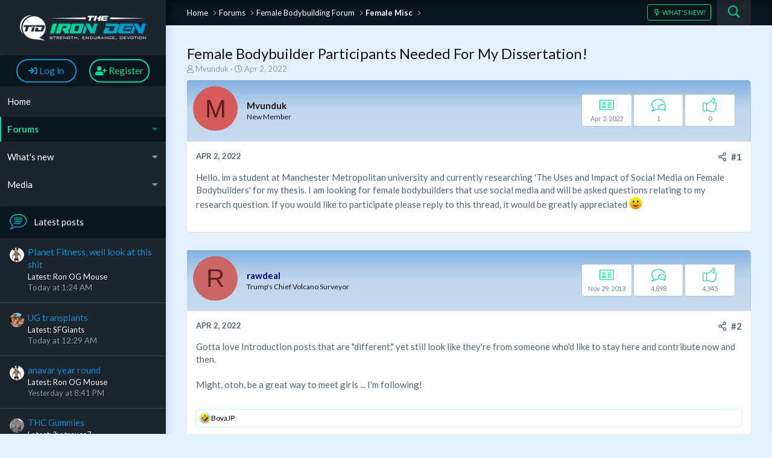

--- FILE ---
content_type: text/html; charset=utf-8
request_url: https://www.theironden.com/forum/threads/female-bodybuilder-participants-needed-for-my-dissertation.43655/
body_size: 12312
content:
<!DOCTYPE html>
<html id="XF" lang="en-US" dir="LTR"
	data-app="public"
	data-template="thread_view"
	data-container-key="node-37"
	data-content-key="thread-43655"
	data-logged-in="false"
	data-cookie-prefix="xf_"
	data-csrf="1768468725,34815a17be154643a936e9928a81bcb6"
	class="has-no-js template-thread_view"
	>
<head>
	<meta charset="utf-8" />
	<meta http-equiv="X-UA-Compatible" content="IE=Edge" />
	<meta name="viewport" content="width=device-width, initial-scale=1, viewport-fit=cover">
	
	
	

	
	<title>Female Bodybuilder Participants Needed For My Dissertation!</title>

	
		
		<meta name="description" content="Hello, im a student at Manchester Metropolitan university and currently researching &#039;The Uses and Impact of Social Media on Female Bodybuilders&#039; for my..." />
		<meta property="og:description" content="Hello, im a student at Manchester Metropolitan university and currently researching &#039;The Uses and Impact of Social Media on Female Bodybuilders&#039; for my thesis. I am looking for female bodybuilders that use social media and will be asked questions relating to my research question. If you would..." />
		<meta property="twitter:description" content="Hello, im a student at Manchester Metropolitan university and currently researching &#039;The Uses and Impact of Social Media on Female Bodybuilders&#039; for my thesis. I am looking for female bodybuilders..." />
	
	
		<meta property="og:url" content="https://www.theironden.com/forum/threads/female-bodybuilder-participants-needed-for-my-dissertation.43655/" />
	
		<link rel="canonical" href="https://www.theironden.com/forum/threads/female-bodybuilder-participants-needed-for-my-dissertation.43655/" />
	
		
        <!-- App Indexing for Google Search -->
        <link href="android-app://com.quoord.tapatalkpro.activity/tapatalk/www.theironden.com/forum?ttfid=32234&location=topic&tid=43655&page=1&perpage=12&channel=google-indexing" rel="alternate" />
        <link href="ios-app://307880732/tapatalk/www.theironden.com/forum?ttfid=32234&location=topic&tid=43655&page=1&perpage=12&channel=google-indexing" rel="alternate" />
        
        <link href="https://www.theironden.com/forum/mobiquo/smartbanner/manifest.json" rel="manifest">
        
        <meta name="apple-itunes-app" content="app-id=307880732, affiliate-data=at=10lR7C, app-argument=tapatalk://www.theironden.com/forum?ttfid=32234&location=topic&tid=43655&page=1&perpage=12" />
        
	
	<link href="https://fonts.googleapis.com/css?family=Lato:400,700,900" rel="stylesheet">
	
		
	
	
	<meta property="og:site_name" content="Body Building Forum -  The Iron Den" />


	
	
		
	
	
	<meta property="og:type" content="website" />


	
	
		
	
	
	
		<meta property="og:title" content="Female Bodybuilder Participants Needed For My Dissertation!" />
		<meta property="twitter:title" content="Female Bodybuilder Participants Needed For My Dissertation!" />
	


	
	
	
	
	
	
	

	


	<link rel="preload" href="/forum/styles/fonts/fa/fa-regular-400.woff2?_v=5.15.3" as="font" type="font/woff2" crossorigin="anonymous" />


	<link rel="preload" href="/forum/styles/fonts/fa/fa-solid-900.woff2?_v=5.15.3" as="font" type="font/woff2" crossorigin="anonymous" />


<link rel="preload" href="/forum/styles/fonts/fa/fa-brands-400.woff2?_v=5.15.3" as="font" type="font/woff2" crossorigin="anonymous" />

	<link rel="stylesheet" href="/forum/css.php?css=public%3Anormalize.css%2Cpublic%3Afa.css%2Cpublic%3Acore.less%2Cpublic%3Aapp.less&amp;s=7&amp;l=2&amp;d=1741164737&amp;k=cdc63dda12b82323364b62b6b2d35f87e5aace84" />

	<link rel="stylesheet" href="/forum/css.php?css=public%3Abb_code.less%2Cpublic%3Amessage.less%2Cpublic%3Ashare_controls.less%2Cpublic%3Aextra.less&amp;s=7&amp;l=2&amp;d=1741164737&amp;k=a475e5107f2f883f9995f714ae8f47df37775501" />

<script src="/forum/js/rivmedia/lazyload/lazyload.min.js?_v=9a2eb7a3"></script>
	
		<script src="/forum/js/xf/preamble.min.js?_v=9a2eb7a3"></script>
	

	
	
	
	
</head>
<body data-template="thread_view">

	
<div class="p-pageWrapper" id="top">
	<div class="p-pageSidebar">
		<header class="p-header" id="header">
			<div class="p-header-inner">
				<div class="p-header-content">
					<div class="p-header-logo p-header-logo--image">
						<a href="/forum/">
							<img src="/forum/styles/tidv3.1/xenforo/logo.png"
								alt="Body Building Forum -  The Iron Den"
								 />
						</a>
					</div>
					
				</div>
			</div>
		</header>
		
			
<div class="p-nav-account-info">
	<div class="p-navgroup p-account p-navgroup--guest">
		
			<a href="/forum/login/" class="p-navgroup-link p-navgroup-link--textual p-navgroup-link--logIn"
			   data-xf-click="overlay" data-follow-redirects="on">
				<span class="p-navgroup-linkText"><i class="fas fa-sign-in" aria-hidden="true"></i> Log in</span>
			</a>
			
				<a href="/forum/register/" class="p-navgroup-link p-navgroup-link--textual p-navgroup-link--register"
				   data-xf-click="overlay" data-follow-redirects="on">
					<span class="p-navgroup-linkText"><i class="fas fa-user-plus" aria-hidden="true"></i> Register</span>
				</a>
			
		
	</div>
</div>
	<nav class="p-nav">
		<div>
			<div class="p-nav-smallLogo">
				<a href="/forum/">
					<img src="/forum/styles/tidv3.1/xenforo/logo.png"
						 alt="Body Building Forum -  The Iron Den"
						  />
				</a>
			</div>
			<a class="p-nav-menuTrigger" data-xf-click="off-canvas" data-menu=".js-headerOffCanvasMenu" role="button" tabindex="0">
				<i aria-hidden="true"></i>
				<span class="p-nav-menuText">Menu</span>
			</a>
			<div class="p-nav-list-container">
				<ul class="p-nav-list js-offCanvasNavSource">
					
						<li>
							
	<div class="p-navEl " >
		
			
	
	<a href="https://www.theironden.com"
		class="p-navEl-link "
		
		data-xf-key="1"
		data-nav-id="home">Home</a>

			
		
		
	</div>

						</li>
					
						<li>
							
	<div class="p-navEl is-selected" data-has-children="true">
		
			
	
	<a href="/forum/"
		class="p-navEl-link p-navEl-link--splitMenu "
		
		
		data-nav-id="forums">Forums</a>

			<a data-xf-key="2"
				data-xf-click="menu"
				data-menu-pos-ref="< .p-navEl"
				data-arrow-pos-ref="< .p-navEl"
				class="p-navEl-splitTrigger"
				role="button"
				tabindex="0"
				aria-label="Toggle expanded"
				aria-expanded="false"
				aria-haspopup="true"></a>
		
		
			<div class="menu menu--structural" data-menu="menu" aria-hidden="true">
				<div class="menu-content">
					<!--<h4 class="menu-header">Forums</h4>-->
					
						
	
	
	<a href="/forum/whats-new/posts/"
		class="menu-linkRow u-indentDepth0 js-offCanvasCopy "
		
		
		data-nav-id="newPosts">New posts</a>

	

					
						
	
	
	<a href="/forum/search/?type=post"
		class="menu-linkRow u-indentDepth0 js-offCanvasCopy "
		
		
		data-nav-id="searchForums">Search forums</a>

	

					
				</div>
			</div>
		
	</div>

						</li>
					
						<li>
							
	<div class="p-navEl " data-has-children="true">
		
			
	
	<a href="/forum/whats-new/"
		class="p-navEl-link p-navEl-link--splitMenu "
		
		
		data-nav-id="whatsNew">What's new</a>

			<a data-xf-key="3"
				data-xf-click="menu"
				data-menu-pos-ref="< .p-navEl"
				data-arrow-pos-ref="< .p-navEl"
				class="p-navEl-splitTrigger"
				role="button"
				tabindex="0"
				aria-label="Toggle expanded"
				aria-expanded="false"
				aria-haspopup="true"></a>
		
		
			<div class="menu menu--structural" data-menu="menu" aria-hidden="true">
				<div class="menu-content">
					<!--<h4 class="menu-header">What's new</h4>-->
					
						
	
	
	<a href="/forum/whats-new/posts/"
		class="menu-linkRow u-indentDepth0 js-offCanvasCopy "
		 rel="nofollow"
		
		data-nav-id="whatsNewPosts">New posts</a>

	

					
						
	
	
	<a href="/forum/whats-new/media/"
		class="menu-linkRow u-indentDepth0 js-offCanvasCopy "
		 rel="nofollow"
		
		data-nav-id="xfmgWhatsNewNewMedia">New media</a>

	

					
						
	
	
	<a href="/forum/whats-new/media-comments/"
		class="menu-linkRow u-indentDepth0 js-offCanvasCopy "
		 rel="nofollow"
		
		data-nav-id="xfmgWhatsNewMediaComments">New media comments</a>

	

					
						
	
	
	<a href="/forum/whats-new/latest-activity"
		class="menu-linkRow u-indentDepth0 js-offCanvasCopy "
		 rel="nofollow"
		
		data-nav-id="latestActivity">Latest activity</a>

	

					
				</div>
			</div>
		
	</div>

						</li>
					
						<li>
							
	<div class="p-navEl " data-has-children="true">
		
			
	
	<a href="/forum/media/"
		class="p-navEl-link p-navEl-link--splitMenu "
		
		
		data-nav-id="xfmg">Media</a>

			<a data-xf-key="4"
				data-xf-click="menu"
				data-menu-pos-ref="< .p-navEl"
				data-arrow-pos-ref="< .p-navEl"
				class="p-navEl-splitTrigger"
				role="button"
				tabindex="0"
				aria-label="Toggle expanded"
				aria-expanded="false"
				aria-haspopup="true"></a>
		
		
			<div class="menu menu--structural" data-menu="menu" aria-hidden="true">
				<div class="menu-content">
					<!--<h4 class="menu-header">Media</h4>-->
					
						
	
	
	<a href="/forum/whats-new/media/"
		class="menu-linkRow u-indentDepth0 js-offCanvasCopy "
		 rel="nofollow"
		
		data-nav-id="xfmgNewMedia">New media</a>

	

					
						
	
	
	<a href="/forum/whats-new/media-comments/"
		class="menu-linkRow u-indentDepth0 js-offCanvasCopy "
		 rel="nofollow"
		
		data-nav-id="xfmgNewComments">New comments</a>

	

					
						
	
	
	<a href="/forum/search/?type=xfmg_media"
		class="menu-linkRow u-indentDepth0 js-offCanvasCopy "
		
		
		data-nav-id="xfmgSearchMedia">Search media</a>

	

					
				</div>
			</div>
		
	</div>

						</li>
					
				</ul>
			</div>
		</div>
	</nav>
	
		
		<div class="offCanvasMenu offCanvasMenu--nav js-headerOffCanvasMenu" data-menu="menu" aria-hidden="true" data-ocm-builder="navigation">
			<div class="offCanvasMenu-backdrop" data-menu-close="true"></div>
			<div class="offCanvasMenu-content">
				<div class="offCanvasMenu-header">
					Menu
					<a class="offCanvasMenu-closer" data-menu-close="true" role="button" tabindex="0" aria-label="Close"></a>
				</div>
				
					<div class="p-offCanvasRegisterLink">
						<div class="offCanvasMenu-linkHolder">
							<a href="/forum/login/" class="offCanvasMenu-link" data-xf-click="overlay" data-menu-close="true">
								<i class="fas fa-sign-in" aria-hidden="true"></i> Log in
							</a>
						</div>
						<hr class="offCanvasMenu-separator" />
						
							<div class="offCanvasMenu-linkHolder">
								<a href="/forum/register/" class="offCanvasMenu-link" data-xf-click="overlay" data-menu-close="true">
									<i class="fas fa-user-plus" aria-hidden="true"></i> Register
								</a>
							</div>
							<hr class="offCanvasMenu-separator" />
						
					</div>
				
				<div class="js-offCanvasNavTarget"></div>
			</div>
		</div>
		
	<div class="block" data-widget-id="9" data-widget-key="sidebar_new_posts" data-widget-definition="new_posts">
		<div class="block-container">
			
				<h3 class="block-minorHeader">
					<a href="/forum/whats-new/posts/?skip=1" rel="nofollow">Latest posts</a>
				</h3>
				<ul class="block-body">
					
						
							<li class="block-row">
								
	<div class="contentRow">
		<div class="contentRow-figure">
			<span class="avatar avatar--xxs" data-user-id="41574" title="Ron OG Mouse">
			<img src="/forum/data/avatars/s/41/41574.jpg?1759193430"  alt="Ron OG Mouse" class="avatar-u41574-s" width="48" height="48" loading="lazy" /> 
		</span>
		</div>
		<div class="contentRow-main contentRow-main--close">
			
				<a href="/forum/threads/planet-fitness-well-look-at-this-shit.47381/post-643288">Planet Fitness, well look at this shit</a>
			

			<div class="contentRow-minor contentRow-minor--hideLinks">
				<ul class="listInline listInline--bullet">
					<li>Latest: Ron OG Mouse</li>
					<li><time  class="u-dt" dir="auto" datetime="2026-01-15T01:24:59-0500" data-time="1768458299" data-date-string="Jan 15, 2026" data-time-string="1:24 AM" title="Jan 15, 2026 at 1:24 AM">Today at 1:24 AM</time></li>
				</ul>
			</div>
			<div class="contentRow-minor contentRow-minor--hideLinks">
				<a href="/forum/forums/training.24/">Training</a>
			</div>
		</div>
	</div>

							</li>
						
							<li class="block-row">
								
	<div class="contentRow">
		<div class="contentRow-figure">
			<span class="avatar avatar--xxs" data-user-id="1229" title="SFGiants">
			<img src="/forum/data/avatars/s/1/1229.jpg?1753892546"  alt="SFGiants" class="avatar-u1229-s" width="48" height="48" loading="lazy" /> 
		</span>
		</div>
		<div class="contentRow-main contentRow-main--close">
			
				<a href="/forum/threads/ug-transplants.46795/post-643285">UG transplants</a>
			

			<div class="contentRow-minor contentRow-minor--hideLinks">
				<ul class="listInline listInline--bullet">
					<li>Latest: SFGiants</li>
					<li><time  class="u-dt" dir="auto" datetime="2026-01-15T00:29:58-0500" data-time="1768454998" data-date-string="Jan 15, 2026" data-time-string="12:29 AM" title="Jan 15, 2026 at 12:29 AM">Today at 12:29 AM</time></li>
				</ul>
			</div>
			<div class="contentRow-minor contentRow-minor--hideLinks">
				<a href="/forum/forums/new-member-introductions.9/">New Member Introductions</a>
			</div>
		</div>
	</div>

							</li>
						
							<li class="block-row">
								
	<div class="contentRow">
		<div class="contentRow-figure">
			<span class="avatar avatar--xxs" data-user-id="41574" title="Ron OG Mouse">
			<img src="/forum/data/avatars/s/41/41574.jpg?1759193430"  alt="Ron OG Mouse" class="avatar-u41574-s" width="48" height="48" loading="lazy" /> 
		</span>
		</div>
		<div class="contentRow-main contentRow-main--close">
			
				<a href="/forum/threads/anavar-year-round.46166/post-643274">anavar year round</a>
			

			<div class="contentRow-minor contentRow-minor--hideLinks">
				<ul class="listInline listInline--bullet">
					<li>Latest: Ron OG Mouse</li>
					<li><time  class="u-dt" dir="auto" datetime="2026-01-14T20:41:17-0500" data-time="1768441277" data-date-string="Jan 14, 2026" data-time-string="8:41 PM" title="Jan 14, 2026 at 8:41 PM">Yesterday at 8:41 PM</time></li>
				</ul>
			</div>
			<div class="contentRow-minor contentRow-minor--hideLinks">
				<a href="/forum/forums/anabolic-steroids.29/">Anabolic Steroids</a>
			</div>
		</div>
	</div>

							</li>
						
							<li class="block-row">
								
	<div class="contentRow">
		<div class="contentRow-figure">
			<span class="avatar avatar--xxs" data-user-id="783" title="jhotsauce7">
			<img src="/forum/data/avatars/s/0/783.jpg?1463679065"  alt="jhotsauce7" class="avatar-u783-s" width="48" height="48" loading="lazy" /> 
		</span>
		</div>
		<div class="contentRow-main contentRow-main--close">
			
				<a href="/forum/threads/thc-gummies.46944/post-643271">THC Gummies</a>
			

			<div class="contentRow-minor contentRow-minor--hideLinks">
				<ul class="listInline listInline--bullet">
					<li>Latest: jhotsauce7</li>
					<li><time  class="u-dt" dir="auto" datetime="2026-01-14T20:10:47-0500" data-time="1768439447" data-date-string="Jan 14, 2026" data-time-string="8:10 PM" title="Jan 14, 2026 at 8:10 PM">Yesterday at 8:10 PM</time></li>
				</ul>
			</div>
			<div class="contentRow-minor contentRow-minor--hideLinks">
				<a href="/forum/forums/the-lounge-off-topic-chat.22/">The Lounge - Off Topic Chat</a>
			</div>
		</div>
	</div>

							</li>
						
							<li class="block-row">
								
	<div class="contentRow">
		<div class="contentRow-figure">
			<span class="avatar avatar--xxs" data-user-id="1387" title="Tuffoldman">
			<img src="/forum/data/avatars/s/1/1387.jpg?1679773529"  alt="Tuffoldman" class="avatar-u1387-s" width="48" height="48" loading="lazy" /> 
		</span>
		</div>
		<div class="contentRow-main contentRow-main--close">
			
				<a href="/forum/threads/do-these-levels-look-ok.47402/post-643252">Do these levels look ok?</a>
			

			<div class="contentRow-minor contentRow-minor--hideLinks">
				<ul class="listInline listInline--bullet">
					<li>Latest: Tuffoldman</li>
					<li><time  class="u-dt" dir="auto" datetime="2026-01-14T18:12:27-0500" data-time="1768432347" data-date-string="Jan 14, 2026" data-time-string="6:12 PM" title="Jan 14, 2026 at 6:12 PM">Yesterday at 6:12 PM</time></li>
				</ul>
			</div>
			<div class="contentRow-minor contentRow-minor--hideLinks">
				<a href="/forum/forums/testosterone-replacement-therapy-trt.56/">Testosterone Replacement therapy (TRT)</a>
			</div>
		</div>
	</div>

							</li>
						
							<li class="block-row">
								
	<div class="contentRow">
		<div class="contentRow-figure">
			<span class="avatar avatar--xxs" data-user-id="41835" title="Synergy9372">
			<img src="/forum/data/avatars/s/41/41835.jpg?1767220277"  alt="Synergy9372" class="avatar-u41835-s" width="48" height="48" loading="lazy" /> 
		</span>
		</div>
		<div class="contentRow-main contentRow-main--close">
			
				<a href="/forum/threads/some-progress-pics.46029/post-643238">Some progress pics</a>
			

			<div class="contentRow-minor contentRow-minor--hideLinks">
				<ul class="listInline listInline--bullet">
					<li>Latest: Synergy9372</li>
					<li><time  class="u-dt" dir="auto" datetime="2026-01-14T16:54:37-0500" data-time="1768427677" data-date-string="Jan 14, 2026" data-time-string="4:54 PM" title="Jan 14, 2026 at 4:54 PM">Yesterday at 4:54 PM</time></li>
				</ul>
			</div>
			<div class="contentRow-minor contentRow-minor--hideLinks">
				<a href="/forum/forums/members-pics-and-videos.17/">Members&#039; Pics and Videos</a>
			</div>
		</div>
	</div>

							</li>
						
							<li class="block-row">
								
	<div class="contentRow">
		<div class="contentRow-figure">
			<span class="avatar avatar--xxs" data-user-id="35682" title="iGone">
			<img src="/forum/data/avatars/s/35/35682.jpg?1751895824"  alt="iGone" class="avatar-u35682-s" width="48" height="48" loading="lazy" /> 
		</span>
		</div>
		<div class="contentRow-main contentRow-main--close">
			
				<a href="/forum/threads/gones-ramblings-and-musings.46799/post-643199">Gone&#039;s ramblings and musings</a>
			

			<div class="contentRow-minor contentRow-minor--hideLinks">
				<ul class="listInline listInline--bullet">
					<li>Latest: iGone</li>
					<li><time  class="u-dt" dir="auto" datetime="2026-01-14T13:18:27-0500" data-time="1768414707" data-date-string="Jan 14, 2026" data-time-string="1:18 PM" title="Jan 14, 2026 at 1:18 PM">Yesterday at 1:18 PM</time></li>
				</ul>
			</div>
			<div class="contentRow-minor contentRow-minor--hideLinks">
				<a href="/forum/forums/member-online-journals.2/">Member Online Journals</a>
			</div>
		</div>
	</div>

							</li>
						
							<li class="block-row">
								
	<div class="contentRow">
		<div class="contentRow-figure">
			<span class="avatar avatar--xxs" data-user-id="783" title="jhotsauce7">
			<img src="/forum/data/avatars/s/0/783.jpg?1463679065"  alt="jhotsauce7" class="avatar-u783-s" width="48" height="48" loading="lazy" /> 
		</span>
		</div>
		<div class="contentRow-main contentRow-main--close">
			
				<a href="/forum/threads/anyone-deal-with-keratosis-pilaris.47399/post-643192">Anyone deal with keratosis pilaris?</a>
			

			<div class="contentRow-minor contentRow-minor--hideLinks">
				<ul class="listInline listInline--bullet">
					<li>Latest: jhotsauce7</li>
					<li><time  class="u-dt" dir="auto" datetime="2026-01-14T11:15:30-0500" data-time="1768407330" data-date-string="Jan 14, 2026" data-time-string="11:15 AM" title="Jan 14, 2026 at 11:15 AM">Yesterday at 11:15 AM</time></li>
				</ul>
			</div>
			<div class="contentRow-minor contentRow-minor--hideLinks">
				<a href="/forum/forums/general-health-forum.114/">General Health Forum</a>
			</div>
		</div>
	</div>

							</li>
						
							<li class="block-row">
								
	<div class="contentRow">
		<div class="contentRow-figure">
			<span class="avatar avatar--xxs" data-user-id="1021" title="BrotherIron">
			<img src="/forum/data/avatars/s/1/1021.jpg?1564343338"  alt="BrotherIron" class="avatar-u1021-s" width="48" height="48" loading="lazy" /> 
		</span>
		</div>
		<div class="contentRow-main contentRow-main--close">
			
				<a href="/forum/threads/hybrid-strength-training.43108/post-643191">Hybrid Strength Training...</a>
			

			<div class="contentRow-minor contentRow-minor--hideLinks">
				<ul class="listInline listInline--bullet">
					<li>Latest: BrotherIron</li>
					<li><time  class="u-dt" dir="auto" datetime="2026-01-14T09:43:44-0500" data-time="1768401824" data-date-string="Jan 14, 2026" data-time-string="9:43 AM" title="Jan 14, 2026 at 9:43 AM">Yesterday at 9:43 AM</time></li>
				</ul>
			</div>
			<div class="contentRow-minor contentRow-minor--hideLinks">
				<a href="/forum/forums/member-online-journals.2/">Member Online Journals</a>
			</div>
		</div>
	</div>

							</li>
						
							<li class="block-row">
								
	<div class="contentRow">
		<div class="contentRow-figure">
			<span class="avatar avatar--xxs" data-user-id="5883" title="CFM">
			<img src="/forum/data/avatars/s/5/5883.jpg?1710671158"  alt="CFM" class="avatar-u5883-s" width="48" height="48" loading="lazy" /> 
		</span>
		</div>
		<div class="contentRow-main contentRow-main--close">
			
				<a href="/forum/threads/genetic-freak-funeral-donations.47383/post-643190">Genetic Freak Funeral &amp; Donations</a>
			

			<div class="contentRow-minor contentRow-minor--hideLinks">
				<ul class="listInline listInline--bullet">
					<li>Latest: CFM</li>
					<li><time  class="u-dt" dir="auto" datetime="2026-01-14T09:25:58-0500" data-time="1768400758" data-date-string="Jan 14, 2026" data-time-string="9:25 AM" title="Jan 14, 2026 at 9:25 AM">Yesterday at 9:25 AM</time></li>
				</ul>
			</div>
			<div class="contentRow-minor contentRow-minor--hideLinks">
				<a href="/forum/forums/the-lounge-off-topic-chat.22/">The Lounge - Off Topic Chat</a>
			</div>
		</div>
	</div>

							</li>
						
					
				</ul>
			
		</div>
	</div>

		
		<div class="block" data-widget-id="7" data-widget-key="sidebar_statistics" data-widget-definition="forum_statistics">
	<div class="block-container">
		<h3 class="block-minorHeader"><span>Forum Statistics</span></h3>
		<div class="block-body block-row">
			<dl class="pairs pairs--justified">
				<dt>Threads</dt>
				<dd>29,222</dd>
			</dl>

			<dl class="pairs pairs--justified">
				<dt>Posts</dt>
				<dd>577,103</dd>
			</dl>

			<dl class="pairs pairs--justified">
				<dt>Members</dt>
				<dd>29,096</dd>
			</dl>

			<dl class="pairs pairs--justified">
				<dt>Latest Member</dt>
				<dd><span class="username " dir="auto" itemprop="name" data-user-id="42075">Rottenr</span></dd>
			</dl>
		</div>
	</div>
</div>
</div>
<div class="p-body">
	<div class="p-body-inner">
		<!--XF:EXTRA_OUTPUT-->
		<div class="p-breadcrumb-bar">
			
			
	
		<ul class="p-breadcrumbs "
			itemscope itemtype="https://schema.org/BreadcrumbList">
		
			
			
			
				
				
	<li itemprop="itemListElement" itemscope itemtype="https://schema.org/ListItem">
		<a href="https://www.theironden.com" itemprop="item">
			<span itemprop="name">Home</span>
		</a>
		<meta itemprop="position" content="1" />
	</li>

			
			
				
				
	<li itemprop="itemListElement" itemscope itemtype="https://schema.org/ListItem">
		<a href="/forum/" itemprop="item">
			<span itemprop="name">Forums</span>
		</a>
		<meta itemprop="position" content="2" />
	</li>

			
			
				
				
	<li itemprop="itemListElement" itemscope itemtype="https://schema.org/ListItem">
		<a href="/forum/#female-bodybuilding-forum.18" itemprop="item">
			<span itemprop="name">Female Bodybuilding Forum</span>
		</a>
		<meta itemprop="position" content="3" />
	</li>

			
				
				
	<li itemprop="itemListElement" itemscope itemtype="https://schema.org/ListItem">
		<a href="/forum/forums/female-misc.37/" itemprop="item">
			<span itemprop="name">Female Misc</span>
		</a>
		<meta itemprop="position" content="4" />
	</li>

			
		
		</ul>
	

			
			<div class="p-navgroup p-discovery">
				<a href="/forum/whats-new/"
				   class="p-navgroup-link p-navgroup-link--iconic p-navgroup-link--whatsnew"
				   title="What&#039;s New?">
					<i aria-hidden="true"></i>
					<span class="p-navgroup-linkText">What's New?</span>
				</a>
				
					<a href="/forum/search/"
					   class="p-navgroup-link p-navgroup-link--iconic p-navgroup-link--search"
					   data-xf-click="menu"
					   data-xf-key="/"
					   aria-label="Search"
					   aria-expanded="false"
					   aria-haspopup="true"
					   title="Search">
						<i aria-hidden="true"></i>
						<span class="p-navgroup-linkText">Search</span>
					</a>
					<div class="menu menu--structural menu--wide" data-menu="menu" aria-hidden="true">
						<form action="/forum/search/search" method="post"
							  class="menu-content"
							  data-xf-init="quick-search">
							<h3 class="menu-header">Search</h3>
							
							<div class="menu-row">
								
									<div class="inputGroup inputGroup--joined">
										<input type="text" class="input" name="keywords" placeholder="Search…" aria-label="Search" data-menu-autofocus="true" />
										
			<select name="constraints" class="js-quickSearch-constraint input" aria-label="Search within">
				<option value="">Everywhere</option>
<option value="{&quot;search_type&quot;:&quot;post&quot;}">Threads</option>
<option value="{&quot;search_type&quot;:&quot;post&quot;,&quot;c&quot;:{&quot;nodes&quot;:[37],&quot;child_nodes&quot;:1}}">This forum</option>
<option value="{&quot;search_type&quot;:&quot;post&quot;,&quot;c&quot;:{&quot;thread&quot;:43655}}">This thread</option>

			</select>
		
									</div>
									
							</div>
							
							<div class="menu-row">
								<label class="iconic"><input type="checkbox"  name="c[title_only]" value="1" /><i aria-hidden="true"></i><span class="iconic-label">Search titles only</span></label>

							</div>
							
							<div class="menu-row">
								<div class="inputGroup">
									<span class="inputGroup-text" id="ctrl_search_menu_by_member">By:</span>
									<input class="input" name="c[users]" data-xf-init="auto-complete" placeholder="Member" aria-labelledby="ctrl_search_menu_by_member" />
								</div>
							</div>
							<div class="menu-footer">
								<span class="menu-footer-controls">
									<button type="submit" class="button--primary button button--icon button--icon--search"><span class="button-text">Search</span></button>
									<a href="/forum/search/" class="button"><span class="button-text">Advanced Search…</span></a>
								</span>
							</div>
							<input type="hidden" name="_xfToken" value="1768468725,34815a17be154643a936e9928a81bcb6" />
						</form>
					</div>
				
			</div>
		</div>
		
		
		
		
	<noscript><div class="blockMessage blockMessage--important blockMessage--iconic u-noJsOnly">JavaScript is disabled. For a better experience, please enable JavaScript in your browser before proceeding.</div></noscript>

		
	<div class="blockMessage blockMessage--important blockMessage--iconic js-browserWarning" style="display: none">You are using an out of date browser. It  may not display this or other websites correctly.<br />You should upgrade or use an <a href="https://www.google.com/chrome/browser/" target="_blank">alternative browser</a>.</div>

		
			<div class="p-body-header">
			
				
					<div class="p-title ">
					
						
							<h1 class="p-title-value">Female Bodybuilder Participants Needed For My Dissertation!</h1>
						
						
					
					</div>
				
				
					<div class="p-description">
	<ul class="listInline listInline--bullet">
		<li>
			<i class="fa--xf far fa-user" aria-hidden="true" title="Thread starter"></i>
			<span class="u-srOnly">Thread starter</span>

			<span class="username  u-concealed" dir="auto" itemprop="name" data-user-id="35130">Mvunduk</span>
		</li>
		<li>
			<i class="fa--xf far fa-clock" aria-hidden="true" title="Start Date"></i>
			<span class="u-srOnly">Start Date</span>

			<a href="/forum/threads/female-bodybuilder-participants-needed-for-my-dissertation.43655/" class="u-concealed"><time  class="u-dt" dir="auto" datetime="2022-04-02T16:43:58-0400" data-time="1648932238" data-date-string="Apr 2, 2022" data-time-string="4:43 PM" title="Apr 2, 2022 at 4:43 PM">Apr 2, 2022</time></a>
		</li>
		
	</ul>
</div>
				
			
			</div>
		
		<div class="p-body-main  ">
			
			<div class="p-body-content">
				
				
				<div class="p-body-pageContent">
	










	



	




	
	
	
		
	
	
	


	
	
	
		
	
	
	


	
	
		
	
	
	


	
	















	

	
		
	



















<div class="block block--messages" data-xf-init="" data-type="post" data-href="/forum/inline-mod/" data-search-target="*">

	<span class="u-anchorTarget" id="posts"></span>

	
		
	

	

	<div class="block-outer"></div>

	

	
		
	<div class="block-outer js-threadStatusField"></div>

	

	<div class="block-container lbContainer"
		data-xf-init="lightbox select-to-quote"
		data-message-selector=".js-post"
		data-lb-id="thread-43655"
		data-lb-universal="0">

		<div class="block-body js-replyNewMessageContainer">
			
				

					

					
						
	
	
	<article class="message message--post js-post js-inlineModContainer  "
		data-author="Mvunduk"
		data-content="post-568350"
		id="js-post-568350">

		<span class="u-anchorTarget" id="post-568350"></span>

		<div class="message-inner">
			<div class="message-cell message-cell--user">
				

	<section itemscope itemtype="https://schema.org/Person" class="message-user">
		<div class="message-userDetails">
			<div class="message-avatar ">
				<div class="message-avatar-wrapper">
					<span class="avatar avatar--m avatar--default avatar--default--dynamic" data-user-id="35130" style="background-color: #d65c5c; color: #661a1a" title="Mvunduk">
			<span class="avatar-u35130-m" role="img" aria-label="Mvunduk">M</span> 
		</span>
					
				</div>
			</div>
			<div>
				<h4 class="message-name"><span class="username " dir="auto" itemprop="name" data-user-id="35130" itemprop="name">Mvunduk</span></h4>
				<h5 class="userTitle message-userTitle" dir="auto" itemprop="jobTitle">New Member</h5>
				
				
			</div>
		</div>
		
		
			
			
				<div class="message-userExtras">
				
					
						<dl class="pairs">
							<dt><span class="tid-profile"></span></dt>
							<dd>Apr 2, 2022</dd>
						</dl>
					
					
						<dl class="pairs">
							<dt><span class="tid-bubbles"></span></dt>
							<dd>1</dd>
						</dl>
					
					
						<dl class="pairs">
							<dt><span class="tid-thumbs-up"></span></dt>
							<dd>0</dd>
						</dl>
					
					
					
					
					
					
				
				</div>
			
		
		<span class="message-userArrow"></span>
	</section>

			</div>
			<div class="message-cell message-cell--main">
				<div class="message-main js-quickEditTarget">

					<header class="message-attribution">
						<a href="/forum/threads/female-bodybuilder-participants-needed-for-my-dissertation.43655/post-568350" class="u-concealed"
						   rel="nofollow">
							<time  class="u-dt" dir="auto" datetime="2022-04-02T16:43:58-0400" data-time="1648932238" data-date-string="Apr 2, 2022" data-time-string="4:43 PM" title="Apr 2, 2022 at 4:43 PM">Apr 2, 2022</time>
						</a>
						<div class="message-attribution-opposite">
							
							<a href="/forum/threads/female-bodybuilder-participants-needed-for-my-dissertation.43655/post-568350"
							   data-xf-init="share-tooltip" data-href="/forum/posts/568350/share"
							   rel="nofollow">
								<i class="fa--xf far fa-share-alt" aria-hidden="true"></i>
							</a>
							
							
								<a href="/forum/threads/female-bodybuilder-participants-needed-for-my-dissertation.43655/post-568350" rel="nofollow">
									#1
								</a>
							
						</div>
					</header>

					<div class="message-content js-messageContent">

						
						
						

						<div class="message-userContent lbContainer js-lbContainer "
							data-lb-id="post-568350"
							data-lb-caption-desc="Mvunduk &middot; Apr 2, 2022 at 4:43 PM">

							
								

	

							

							<article class="message-body js-selectToQuote">
								
								<div class="bbWrapper">Hello, im a student at Manchester Metropolitan university and currently researching 'The Uses and Impact of Social Media on Female Bodybuilders' for my thesis. I am looking for female bodybuilders that use social media and will be asked questions relating to my research question. If you would like to participate please reply to this thread, it would be greatly appreciated <img src="[data-uri]" class="smilie smilie--sprite smilie--sprite1" alt=":)" title="Smile    :)" loading="lazy" data-shortname=":)" /></div>
								<div class="js-selectToQuoteEnd">&nbsp;</div>
								
							</article>

							
								

	

							

							
						</div>

						

						
	

					</div>

					<footer class="message-footer">
						

						<div class="reactionsBar js-reactionsList ">
							
						</div>

						<div class="js-historyTarget message-historyTarget toggleTarget" data-href="trigger-href"></div>
					</footer>
				</div>
			</div>
			
		</div>
	</article>

	

					

					

				

					

					
						
	
	
	<article class="message message--post js-post js-inlineModContainer  "
		data-author="rawdeal"
		data-content="post-568358"
		id="js-post-568358">

		<span class="u-anchorTarget" id="post-568358"></span>

		<div class="message-inner">
			<div class="message-cell message-cell--user">
				

	<section itemscope itemtype="https://schema.org/Person" class="message-user">
		<div class="message-userDetails">
			<div class="message-avatar ">
				<div class="message-avatar-wrapper">
					<span class="avatar avatar--m avatar--default avatar--default--dynamic" data-user-id="19400" style="background-color: #cc6666; color: #602020" title="rawdeal">
			<span class="avatar-u19400-m" role="img" aria-label="rawdeal">R</span> 
		</span>
					
				</div>
			</div>
			<div>
				<h4 class="message-name"><span class="username " dir="auto" itemprop="name" data-user-id="19400" itemprop="name"><span class="username--style34">rawdeal</span></span></h4>
				<h5 class="userTitle message-userTitle" dir="auto" itemprop="jobTitle">Trump's  Chief Volcano Surveyor</h5>
				
				
			</div>
		</div>
		
		
			
			
				<div class="message-userExtras">
				
					
						<dl class="pairs">
							<dt><span class="tid-profile"></span></dt>
							<dd>Nov 29, 2013</dd>
						</dl>
					
					
						<dl class="pairs">
							<dt><span class="tid-bubbles"></span></dt>
							<dd>4,898</dd>
						</dl>
					
					
						<dl class="pairs">
							<dt><span class="tid-thumbs-up"></span></dt>
							<dd>4,345</dd>
						</dl>
					
					
					
					
					
					
				
				</div>
			
		
		<span class="message-userArrow"></span>
	</section>

			</div>
			<div class="message-cell message-cell--main">
				<div class="message-main js-quickEditTarget">

					<header class="message-attribution">
						<a href="/forum/threads/female-bodybuilder-participants-needed-for-my-dissertation.43655/post-568358" class="u-concealed"
						   rel="nofollow">
							<time  class="u-dt" dir="auto" datetime="2022-04-02T19:47:56-0400" data-time="1648943276" data-date-string="Apr 2, 2022" data-time-string="7:47 PM" title="Apr 2, 2022 at 7:47 PM">Apr 2, 2022</time>
						</a>
						<div class="message-attribution-opposite">
							
							<a href="/forum/threads/female-bodybuilder-participants-needed-for-my-dissertation.43655/post-568358"
							   data-xf-init="share-tooltip" data-href="/forum/posts/568358/share"
							   rel="nofollow">
								<i class="fa--xf far fa-share-alt" aria-hidden="true"></i>
							</a>
							
							
								<a href="/forum/threads/female-bodybuilder-participants-needed-for-my-dissertation.43655/post-568358" rel="nofollow">
									#2
								</a>
							
						</div>
					</header>

					<div class="message-content js-messageContent">

						
						
						

						<div class="message-userContent lbContainer js-lbContainer "
							data-lb-id="post-568358"
							data-lb-caption-desc="rawdeal &middot; Apr 2, 2022 at 7:47 PM">

							

							<article class="message-body js-selectToQuote">
								
								<div class="bbWrapper">Gotta love Introduction posts that are &quot;different,&quot; yet still look like they're from someone who'd like to stay here and contribute now and then.<br />
<br />
Might, otoh, be a great way to meet girls ... I'm following!</div>
								<div class="js-selectToQuoteEnd">&nbsp;</div>
								
							</article>

							

							
						</div>

						

						
	

					</div>

					<footer class="message-footer">
						

						<div class="reactionsBar js-reactionsList is-active">
							
	
	
		<ul class="reactionSummary">
		
			<li><span class="reaction reaction--small reaction--3" data-reaction-id="3"><i aria-hidden="true"></i><img src="[data-uri]" class="reaction-sprite js-reaction" alt="Haha" title="Haha" /></span></li>
		
		</ul>
	


<span class="u-srOnly">Reactions:</span>
<a class="reactionsBar-link" href="/forum/posts/568358/reactions" data-xf-click="overlay" data-cache="false" rel="nofollow"><bdi>BovaJP</bdi></a>
						</div>

						<div class="js-historyTarget message-historyTarget toggleTarget" data-href="trigger-href"></div>
					</footer>
				</div>
			</div>
			
		</div>
	</article>

	

					

					

				

					

					
						
	
	
	<article class="message message--post js-post js-inlineModContainer  "
		data-author="two_slug"
		data-content="post-568378"
		id="js-post-568378">

		<span class="u-anchorTarget" id="post-568378"></span>

		<div class="message-inner">
			<div class="message-cell message-cell--user">
				

	<section itemscope itemtype="https://schema.org/Person" class="message-user">
		<div class="message-userDetails">
			<div class="message-avatar ">
				<div class="message-avatar-wrapper">
					<span class="avatar avatar--m" data-user-id="5600" title="two_slug">
			<img src="/forum/data/avatars/m/5/5600.jpg?1643481748" srcset="/forum/data/avatars/l/5/5600.jpg?1643481748 2x" alt="two_slug" class="avatar-u5600-m" width="96" height="96" loading="lazy" itemprop="image" /> 
		</span>
					
				</div>
			</div>
			<div>
				<h4 class="message-name"><span class="username " dir="auto" itemprop="name" data-user-id="5600" itemprop="name"><span class="username--style33">two_slug</span></span></h4>
				<h5 class="userTitle message-userTitle" dir="auto" itemprop="jobTitle">VIP Member</h5>
				
				
			</div>
		</div>
		
		
			
			
				<div class="message-userExtras">
				
					
						<dl class="pairs">
							<dt><span class="tid-profile"></span></dt>
							<dd>Mar 7, 2012</dd>
						</dl>
					
					
						<dl class="pairs">
							<dt><span class="tid-bubbles"></span></dt>
							<dd>636</dd>
						</dl>
					
					
						<dl class="pairs">
							<dt><span class="tid-thumbs-up"></span></dt>
							<dd>489</dd>
						</dl>
					
					
					
					
					
					
				
				</div>
			
		
		<span class="message-userArrow"></span>
	</section>

			</div>
			<div class="message-cell message-cell--main">
				<div class="message-main js-quickEditTarget">

					<header class="message-attribution">
						<a href="/forum/threads/female-bodybuilder-participants-needed-for-my-dissertation.43655/post-568378" class="u-concealed"
						   rel="nofollow">
							<time  class="u-dt" dir="auto" datetime="2022-04-03T15:39:09-0400" data-time="1649014749" data-date-string="Apr 3, 2022" data-time-string="3:39 PM" title="Apr 3, 2022 at 3:39 PM">Apr 3, 2022</time>
						</a>
						<div class="message-attribution-opposite">
							
							<a href="/forum/threads/female-bodybuilder-participants-needed-for-my-dissertation.43655/post-568378"
							   data-xf-init="share-tooltip" data-href="/forum/posts/568378/share"
							   rel="nofollow">
								<i class="fa--xf far fa-share-alt" aria-hidden="true"></i>
							</a>
							
							
								<a href="/forum/threads/female-bodybuilder-participants-needed-for-my-dissertation.43655/post-568378" rel="nofollow">
									#3
								</a>
							
						</div>
					</header>

					<div class="message-content js-messageContent">

						
						
						

						<div class="message-userContent lbContainer js-lbContainer "
							data-lb-id="post-568378"
							data-lb-caption-desc="two_slug &middot; Apr 3, 2022 at 3:39 PM">

							

							<article class="message-body js-selectToQuote">
								
								<div class="bbWrapper"><blockquote class="bbCodeBlock bbCodeBlock--expandable bbCodeBlock--quote js-expandWatch">
	
		<div class="bbCodeBlock-title">
			
				<a href="/forum/goto/post?id=568358"
					class="bbCodeBlock-sourceJump"
					rel="nofollow"
					data-xf-click="attribution"
					data-content-selector="#post-568358">rawdeal said:</a>
			
		</div>
	
	<div class="bbCodeBlock-content">
		
		<div class="bbCodeBlock-expandContent js-expandContent ">
			Gotta love Introduction posts that are &quot;different,&quot; yet still look like they're from someone who'd like to stay here and contribute now and then.<br />
<br />
Might, otoh, be a great way to meet girls ... I'm following!
		</div>
		<div class="bbCodeBlock-expandLink js-expandLink"><a role="button" tabindex="0">Click to expand...</a></div>
	</div>
</blockquote>Yeah, I'd like to see where this goes too. No female replies yet. lol</div>
								<div class="js-selectToQuoteEnd">&nbsp;</div>
								
							</article>

							

							
						</div>

						

						
	

					</div>

					<footer class="message-footer">
						

						<div class="reactionsBar js-reactionsList ">
							
						</div>

						<div class="js-historyTarget message-historyTarget toggleTarget" data-href="trigger-href"></div>
					</footer>
				</div>
			</div>
			
		</div>
	</article>

	

					

					

				

					

					
						
	
	
	<article class="message message--post js-post js-inlineModContainer  "
		data-author="Jayne Scott"
		data-content="post-568397"
		id="js-post-568397">

		<span class="u-anchorTarget" id="post-568397"></span>

		<div class="message-inner">
			<div class="message-cell message-cell--user">
				

	<section itemscope itemtype="https://schema.org/Person" class="message-user">
		<div class="message-userDetails">
			<div class="message-avatar ">
				<div class="message-avatar-wrapper">
					<span class="avatar avatar--m" data-user-id="34958" title="Jayne Scott">
			<img src="/forum/data/avatars/m/34/34958.jpg?1644217796" srcset="/forum/data/avatars/l/34/34958.jpg?1644217796 2x" alt="Jayne Scott" class="avatar-u34958-m" width="96" height="96" loading="lazy" itemprop="image" /> 
		</span>
					
				</div>
			</div>
			<div>
				<h4 class="message-name"><span class="username " dir="auto" itemprop="name" data-user-id="34958" itemprop="name"><span class="username--style32">Jayne Scott</span></span></h4>
				<h5 class="userTitle message-userTitle" dir="auto" itemprop="jobTitle">TID Lady Member</h5>
				
				
			</div>
		</div>
		
		
			
			
				<div class="message-userExtras">
				
					
						<dl class="pairs">
							<dt><span class="tid-profile"></span></dt>
							<dd>Feb 7, 2022</dd>
						</dl>
					
					
						<dl class="pairs">
							<dt><span class="tid-bubbles"></span></dt>
							<dd>144</dd>
						</dl>
					
					
						<dl class="pairs">
							<dt><span class="tid-thumbs-up"></span></dt>
							<dd>116</dd>
						</dl>
					
					
					
					
					
					
				
				</div>
			
		
		<span class="message-userArrow"></span>
	</section>

			</div>
			<div class="message-cell message-cell--main">
				<div class="message-main js-quickEditTarget">

					<header class="message-attribution">
						<a href="/forum/threads/female-bodybuilder-participants-needed-for-my-dissertation.43655/post-568397" class="u-concealed"
						   rel="nofollow">
							<time  class="u-dt" dir="auto" datetime="2022-04-04T01:55:45-0400" data-time="1649051745" data-date-string="Apr 4, 2022" data-time-string="1:55 AM" title="Apr 4, 2022 at 1:55 AM">Apr 4, 2022</time>
						</a>
						<div class="message-attribution-opposite">
							
							<a href="/forum/threads/female-bodybuilder-participants-needed-for-my-dissertation.43655/post-568397"
							   data-xf-init="share-tooltip" data-href="/forum/posts/568397/share"
							   rel="nofollow">
								<i class="fa--xf far fa-share-alt" aria-hidden="true"></i>
							</a>
							
							
								<a href="/forum/threads/female-bodybuilder-participants-needed-for-my-dissertation.43655/post-568397" rel="nofollow">
									#4
								</a>
							
						</div>
					</header>

					<div class="message-content js-messageContent">

						
						
						

						<div class="message-userContent lbContainer js-lbContainer "
							data-lb-id="post-568397"
							data-lb-caption-desc="Jayne Scott &middot; Apr 4, 2022 at 1:55 AM">

							

							<article class="message-body js-selectToQuote">
								
								<div class="bbWrapper">Aye</div>
								<div class="js-selectToQuoteEnd">&nbsp;</div>
								
							</article>

							

							
						</div>

						

						
	

					</div>

					<footer class="message-footer">
						

						<div class="reactionsBar js-reactionsList ">
							
						</div>

						<div class="js-historyTarget message-historyTarget toggleTarget" data-href="trigger-href"></div>
					</footer>
				</div>
			</div>
			
		</div>
	</article>

	

					

					

				
			
		</div>
	</div>

	
		<div class="block">
	<div class="block-container">
		<div class="block-header">
			Who is viewing this thread?
		</div>
		<div class="block-body block-row">
			<p>
				There are currently 0 members watching this topic
			</p>
			<p>
				
				 
			</p>
		</div>
	</div>
</div>
<div class="block-outer block-outer--after">
			
				

				
				
					<div class="block-outer-opposite">
						
							<a href="/forum/login/" class="button--link button--wrap button" data-xf-click="overlay"><span class="button-text">
								You must log in or register to reply here.
							</span></a>
						
					</div>
				
			
		</div>
	

	
	

</div>











<div class="blockMessage blockMessage--none">
	

	
		

		<div class="shareButtons shareButtons--iconic" data-xf-init="share-buttons" data-page-url="" data-page-title="" data-page-desc="" data-page-image="">
			
				<span class="shareButtons-label">Share:</span>
			

			<div class="shareButtons-buttons">
				
					
						<a class="shareButtons-button shareButtons-button--brand shareButtons-button--facebook" data-href="https://www.facebook.com/sharer.php?u={url}">
							<i aria-hidden="true"></i>
							<span>Facebook</span>
						</a>
					

					
						<a class="shareButtons-button shareButtons-button--brand shareButtons-button--twitter" data-href="https://twitter.com/intent/tweet?url={url}&amp;text={title}">
							<i aria-hidden="true"></i>
							<span>Twitter</span>
						</a>
					

					
						<a class="shareButtons-button shareButtons-button--brand shareButtons-button--reddit" data-href="https://reddit.com/submit?url={url}&amp;title={title}">
							<i aria-hidden="true"></i>
							<span>Reddit</span>
						</a>
					

					
						<a class="shareButtons-button shareButtons-button--brand shareButtons-button--pinterest" data-href="https://pinterest.com/pin/create/bookmarklet/?url={url}&amp;description={title}&amp;media={image}">
							<i aria-hidden="true"></i>
							<span>Pinterest</span>
						</a>
					

					
						<a class="shareButtons-button shareButtons-button--brand shareButtons-button--tumblr" data-href="https://www.tumblr.com/widgets/share/tool?canonicalUrl={url}&amp;title={title}">
							<i aria-hidden="true"></i>
							<span>Tumblr</span>
						</a>
					

					
						<a class="shareButtons-button shareButtons-button--brand shareButtons-button--whatsApp" data-href="https://api.whatsapp.com/send?text={title}&nbsp;{url}">
							<i aria-hidden="true"></i>
							<span>WhatsApp</span>
						</a>
					

					
						<a class="shareButtons-button shareButtons-button--email" data-href="mailto:?subject={title}&amp;body={url}">
							<i aria-hidden="true"></i>
							<span>Email</span>
						</a>
					

					
						<a class="shareButtons-button shareButtons-button--share is-hidden"
							data-xf-init="web-share"
							data-title="" data-text="" data-url=""
							data-hide=".shareButtons-button:not(.shareButtons-button--share)">

							<i aria-hidden="true"></i>
							<span>Share</span>
						</a>
					

					
						<a class="shareButtons-button shareButtons-button--link is-hidden" data-clipboard="{url}">
							<i aria-hidden="true"></i>
							<span>Link</span>
						</a>
					
				
			</div>
		</div>
	

</div>







</div>
				
			</div>
			
		</div>
		
		
	
		<ul class="p-breadcrumbs p-breadcrumbs--bottom"
			itemscope itemtype="https://schema.org/BreadcrumbList">
		
			
			
			
				
				
	<li itemprop="itemListElement" itemscope itemtype="https://schema.org/ListItem">
		<a href="https://www.theironden.com" itemprop="item">
			<span itemprop="name">Home</span>
		</a>
		<meta itemprop="position" content="1" />
	</li>

			
			
				
				
	<li itemprop="itemListElement" itemscope itemtype="https://schema.org/ListItem">
		<a href="/forum/" itemprop="item">
			<span itemprop="name">Forums</span>
		</a>
		<meta itemprop="position" content="2" />
	</li>

			
			
				
				
	<li itemprop="itemListElement" itemscope itemtype="https://schema.org/ListItem">
		<a href="/forum/#female-bodybuilding-forum.18" itemprop="item">
			<span itemprop="name">Female Bodybuilding Forum</span>
		</a>
		<meta itemprop="position" content="3" />
	</li>

			
				
				
	<li itemprop="itemListElement" itemscope itemtype="https://schema.org/ListItem">
		<a href="/forum/forums/female-misc.37/" itemprop="item">
			<span itemprop="name">Female Misc</span>
		</a>
		<meta itemprop="position" content="4" />
	</li>

			
		
		</ul>
	

		
	
<footer class="p-footer" id="footer">
	<div class="p-footer-inner">
		<div class="version">
			Version 3.2
		</div>
		<div class="p-footer-columns">
			<div class="p-footer-column">
				<h3>The Iron Den</h3>
				<ul>
					<li><a href="/about">About Us</a></li>
					<li><a href="/forum/misc/contact">Contact Us</a></li>
				</ul>
				<div class="social-icons">
					<a href="https://facebook.com/TheIronDenForum" target="_blank"><i class="fab fa-facebook-square"></i></a>
					<a href="https://twitter.com/TheIronDen" target="_blank"><i class="fab fa-twitter-square"></i></a>
					<a href="https://pinterest.com/ironden" target="_blank"><i class="fab fa-pinterest-square"></i></a>
				</div>
			</div>
			<div class="p-footer-column">
				<h3>Steroids</h3>
				<ul>
					<li><a href="/category/steroids/anti-estrogens/">Anti-Estrogens</a></li>
					<li><a href="/category/steroids/steroid-profiles/">Steroid Profiles</a></li>
					<li><a href="/category/steroids/dealing-with-side-effects/">Side Effects</a></li>
					<li><a href="/category/steroids/post-cycle-therapy/">Post Cycle Therapy</a></li>
				</ul>
			</div>
			<div class="p-footer-column">
				<h3>Body Building News</h3>
				<ul>
					<li><a href="/category/bodybuilding-news/competitions/">Competitions</a></li>
					<li><a href="/forum/sitemap.php">Sitemap</a></li>
					<li><a href="/forum/forums/33-Latest-News-In-The-Bodybuilding-World">Latest News In<br />The Body Building World</a></li>
				</ul>
			</div>
			<div class="p-footer-column">
				<h3>Burning Fat</h3>
				<ul>
					<li><a href="/category/burning-fat/fat-burning-diets/">Fat Burning Diets</a></li>
				</ul>
			</div>
			<div class="p-footer-column">
				<h3>Body Building</h3>
				<ul>
					<li><a href="/category/articles/bodybuilding/training-methods/">Training Methods</a></li>
					<li><a href="/category/articles/bodybuilding/diet-and-nutrition/">Diet and Nutrition</a></li>
					<li><a href="/category/articles/bodybuilding/supplements/">Supplements</a></li>
				</ul>
			</div>
		</div>
		<div class="p-footer-row">
			<div class="p-footer-row-main">
				<a href="https://skinmyforum.com" target="_blank">Style by Skin My Forum</a>
			</div>
			
				<div class="p-footer-row-opposite">
					<div class="p-footer-copyright">
						
					
						
							<a href="https://xenforo.com" class="u-concealed" dir="ltr" target="_blank" rel="sponsored noopener">Community platform by XenForo<sup>&reg;</sup> <span class="copyright">&copy; 2010-2021 XenForo Ltd.</span></a>
				
				
				
				
				
							
						
					</div>
				</div>
			
		</div>
	</div>
</footer>
	</div>
</div>
</div> <!-- closing p-pageWrapper -->
<div class="u-bottomFixer js-bottomFixTarget">
	
	
</div>

	<div class="u-scrollButtons js-scrollButtons" data-trigger-type="up">
		<a href="#top" class="button--scroll button" data-xf-click="scroll-to"><span class="button-text"><i class="fa--xf far fa-arrow-up" aria-hidden="true"></i><span class="u-srOnly">Top</span></span></a>
		
	</div>


	<script src="https://ajax.googleapis.com/ajax/libs/jquery/3.5.1/jquery.min.js"></script><script>window.jQuery || document.write('<script src="/forum/js/vendor/jquery/jquery-3.5.1.min.js?_v=9a2eb7a3"><\/script>')</script>
	<script src="/forum/js/vendor/vendor-compiled.js?_v=9a2eb7a3"></script>
	<script src="/forum/js/xf/core-compiled.js?_v=9a2eb7a3"></script>
	
<script>
	window.lazyloader = new LazyLoad({
		elements_selector: 'img.bbImage.lazyload',
		threshold: 0
	});
	
	$(document).on('xf:reinit', function(e, el) {
		window.lazyloader.update();
	});
</script>
	<script>
		jQuery.extend(true, XF.config, {
			// 
			userId: 0,
			enablePush: false,
			pushAppServerKey: '',
			url: {
				fullBase: 'https://www.theironden.com/forum/',
				basePath: '/forum/',
				css: '/forum/css.php?css=__SENTINEL__&s=7&l=2&d=1741164737',
				keepAlive: '/forum/login/keep-alive'
			},
			cookie: {
				path: '/',
				domain: '',
				prefix: 'xf_',
				secure: true
			},
			cacheKey: '56d2d7fb5e0135bbe1a9b53bfda37ffa',
			csrf: '1768468725,34815a17be154643a936e9928a81bcb6',
			js: {},
			css: {"public:bb_code.less":true,"public:message.less":true,"public:share_controls.less":true,"public:extra.less":true},
			time: {
				now: 1768468725,
				today: 1768453200,
				todayDow: 4,
				tomorrow: 1768539600,
				yesterday: 1768366800,
				week: 1767934800
			},
			borderSizeFeature: '3px',
			fontAwesomeWeight: 'r',
			enableRtnProtect: true,
			
			enableFormSubmitSticky: true,
			uploadMaxFilesize: 2097152,
			allowedVideoExtensions: ["m4v","mov","mp4","mp4v","mpeg","mpg","ogv","webm"],
			allowedAudioExtensions: ["mp3","ogg","wav"],
			shortcodeToEmoji: true,
			visitorCounts: {
				conversations_unread: '0',
				alerts_unviewed: '0',
				total_unread: '0',
				title_count: true,
				icon_indicator: true
			},
			jsState: {},
			publicMetadataLogoUrl: '',
			publicPushBadgeUrl: 'https://www.theironden.com/forum/styles/default/xenforo/bell.png'
		});

		jQuery.extend(XF.phrases, {
			// 
			date_x_at_time_y: "{date} at {time}",
			day_x_at_time_y:  "{day} at {time}",
			yesterday_at_x:   "Yesterday at {time}",
			x_minutes_ago:    "{minutes} minutes ago",
			one_minute_ago:   "1 minute ago",
			a_moment_ago:     "A moment ago",
			today_at_x:       "Today at {time}",
			in_a_moment:      "In a moment",
			in_a_minute:      "In a minute",
			in_x_minutes:     "In {minutes} minutes",
			later_today_at_x: "Later today at {time}",
			tomorrow_at_x:    "Tomorrow at {time}",

			day0: "Sunday",
			day1: "Monday",
			day2: "Tuesday",
			day3: "Wednesday",
			day4: "Thursday",
			day5: "Friday",
			day6: "Saturday",

			dayShort0: "Sun",
			dayShort1: "Mon",
			dayShort2: "Tue",
			dayShort3: "Wed",
			dayShort4: "Thu",
			dayShort5: "Fri",
			dayShort6: "Sat",

			month0: "January",
			month1: "February",
			month2: "March",
			month3: "April",
			month4: "May",
			month5: "June",
			month6: "July",
			month7: "August",
			month8: "September",
			month9: "October",
			month10: "November",
			month11: "December",

			active_user_changed_reload_page: "The active user has changed. Reload the page for the latest version.",
			server_did_not_respond_in_time_try_again: "The server did not respond in time. Please try again.",
			oops_we_ran_into_some_problems: "Oops! We ran into some problems.",
			oops_we_ran_into_some_problems_more_details_console: "Oops! We ran into some problems. Please try again later. More error details may be in the browser console.",
			file_too_large_to_upload: "The file is too large to be uploaded.",
			uploaded_file_is_too_large_for_server_to_process: "The uploaded file is too large for the server to process.",
			files_being_uploaded_are_you_sure: "Files are still being uploaded. Are you sure you want to submit this form?",
			attach: "Attach files",
			rich_text_box: "Rich text box",
			close: "Close",
			link_copied_to_clipboard: "Link copied to clipboard.",
			text_copied_to_clipboard: "Text copied to clipboard.",
			loading: "Loading…",
			you_have_exceeded_maximum_number_of_selectable_items: "You have exceeded the maximum number of selectable items.",

			processing: "Processing",
			'processing...': "Processing…",

			showing_x_of_y_items: "Showing {count} of {total} items",
			showing_all_items: "Showing all items",
			no_items_to_display: "No items to display",

			number_button_up: "Increase",
			number_button_down: "Decrease",

			push_enable_notification_title: "Push notifications enabled successfully at Body Building Forum -  The Iron Den",
			push_enable_notification_body: "Thank you for enabling push notifications!"
		});
	</script>

	<form style="display:none" hidden="hidden">
		<input type="text" name="_xfClientLoadTime" value="" id="_xfClientLoadTime" title="_xfClientLoadTime" tabindex="-1" />
	</form>

	


	<script type="text/template" id="xfReactTooltipTemplate">
		<div class="tooltip-content-inner">
			<div class="reactTooltip">
				
					<a href="#" class="reaction reaction--1" data-reaction-id="1"><i aria-hidden="true"></i><img src="[data-uri]" class="reaction-sprite js-reaction" alt="Like" title="Like" data-xf-init="tooltip" data-extra-class="tooltip--basic tooltip--noninteractive" /></a>
				
					<a href="#" class="reaction reaction--2" data-reaction-id="2"><i aria-hidden="true"></i><img src="[data-uri]" class="reaction-sprite js-reaction" alt="Love" title="Love" data-xf-init="tooltip" data-extra-class="tooltip--basic tooltip--noninteractive" /></a>
				
					<a href="#" class="reaction reaction--3" data-reaction-id="3"><i aria-hidden="true"></i><img src="[data-uri]" class="reaction-sprite js-reaction" alt="Haha" title="Haha" data-xf-init="tooltip" data-extra-class="tooltip--basic tooltip--noninteractive" /></a>
				
					<a href="#" class="reaction reaction--4" data-reaction-id="4"><i aria-hidden="true"></i><img src="[data-uri]" class="reaction-sprite js-reaction" alt="Wow" title="Wow" data-xf-init="tooltip" data-extra-class="tooltip--basic tooltip--noninteractive" /></a>
				
					<a href="#" class="reaction reaction--5" data-reaction-id="5"><i aria-hidden="true"></i><img src="[data-uri]" class="reaction-sprite js-reaction" alt="Sad" title="Sad" data-xf-init="tooltip" data-extra-class="tooltip--basic tooltip--noninteractive" /></a>
				
					<a href="#" class="reaction reaction--6" data-reaction-id="6"><i aria-hidden="true"></i><img src="[data-uri]" class="reaction-sprite js-reaction" alt="Angry" title="Angry" data-xf-init="tooltip" data-extra-class="tooltip--basic tooltip--noninteractive" /></a>
				
			</div>
		</div>
	</script>


	
	
		
		
			<script type="application/ld+json">
				{
    "@context": "https://schema.org",
    "@type": "DiscussionForumPosting",
    "@id": "https://www.theironden.com/forum/threads/female-bodybuilder-participants-needed-for-my-dissertation.43655/",
    "headline": "Female Bodybuilder Participants Needed For My Dissertation!",
    "articleBody": "Hello, im a student at Manchester Metropolitan university and currently researching 'The Uses and Impact of Social Media on Female Bodybuilders' for my thesis. I am looking for female bodybuilders that use social media and will be asked questions...",
    "articleSection": "Female Misc",
    "author": {
        "@type": "Person",
        "name": "Mvunduk"
    },
    "datePublished": "2022-04-02T20:43:58+00:00",
    "dateModified": "2022-04-04T05:55:45+00:00",
    "interactionStatistic": {
        "@type": "InteractionCounter",
        "interactionType": "https://schema.org/ReplyAction",
        "userInteractionCount": 3
    },
    "publisher": {
        "@type": "Organization",
        "name": "Body Building Forum -  The Iron Den"
    },
    "mainEntityOfPage": {
        "@type": "WebPage",
        "@id": "https://www.theironden.com/forum/threads/female-bodybuilder-participants-needed-for-my-dissertation.43655/"
    }
}
			</script>
		
	

<script type="application/ld+json">
{
    "@context": "http://schema.org/",
    "@type": "Organization",
    "name": "Body Building Forum - The Iron Den",
    "description": "The Iron Den bodybuilding forum literally has everything that you need to know if you hope to effectively build muscle.",
    "url": "https://www.theironden.com/forum",
    "email": "mailto:noreply@theironden.com",
    "logo": "https://www.theironden.com/forum/styles/tidv3.1/xenforo/logo.png",
    "image": "https://www.theironden.com/forum/styles/tidv3.1/xenforo/logo.png",
    "sameAs": [
        "http://facebook.com/TheIronDenForum",
        "http://twitter.com/TheIronDen",
        "http://pinterest.com/ironden"
    ],
    "contactPoint": {
        "@type": "ContactPoint",
        "email": "mailto:admin@theironden.com",
        "contactType": "technical support",
        "url": "https://www.theironden.com/forum"
    }
}
</script>
<script defer src="https://static.cloudflareinsights.com/beacon.min.js/vcd15cbe7772f49c399c6a5babf22c1241717689176015" integrity="sha512-ZpsOmlRQV6y907TI0dKBHq9Md29nnaEIPlkf84rnaERnq6zvWvPUqr2ft8M1aS28oN72PdrCzSjY4U6VaAw1EQ==" data-cf-beacon='{"version":"2024.11.0","token":"8fc9dd6cb4774f5c9526672cf6b877f1","r":1,"server_timing":{"name":{"cfCacheStatus":true,"cfEdge":true,"cfExtPri":true,"cfL4":true,"cfOrigin":true,"cfSpeedBrain":true},"location_startswith":null}}' crossorigin="anonymous"></script>
</body>
</html>





<script>var clicky_site_ids = clicky_site_ids || []; clicky_site_ids.push(66359680);</script>
<script async src="//static.getclicky.com/js"></script>
<noscript><p><img alt="Clicky" width="1" height="1" src="//in.getclicky.com/66359680ns.gif" /></p></noscript>